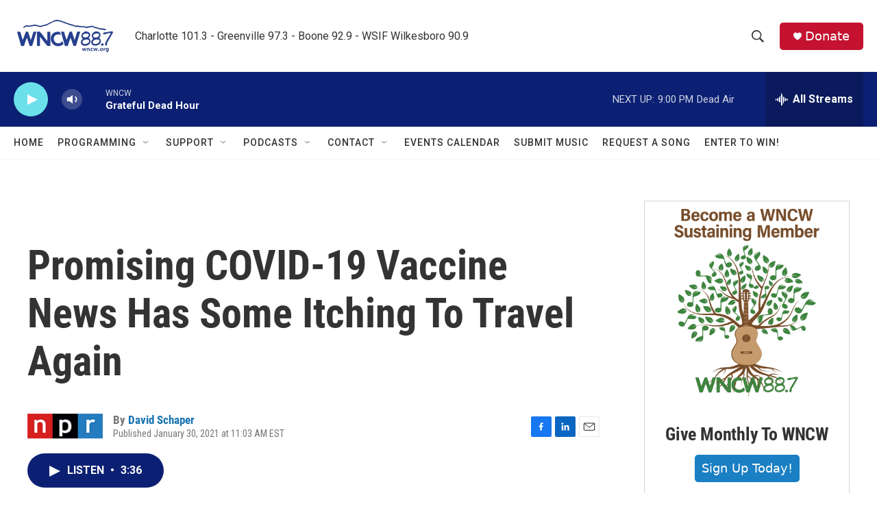

--- FILE ---
content_type: text/html; charset=utf-8
request_url: https://www.google.com/recaptcha/api2/aframe
body_size: 267
content:
<!DOCTYPE HTML><html><head><meta http-equiv="content-type" content="text/html; charset=UTF-8"></head><body><script nonce="kYsHtBpXa7q7sMZ6kdyc2w">/** Anti-fraud and anti-abuse applications only. See google.com/recaptcha */ try{var clients={'sodar':'https://pagead2.googlesyndication.com/pagead/sodar?'};window.addEventListener("message",function(a){try{if(a.source===window.parent){var b=JSON.parse(a.data);var c=clients[b['id']];if(c){var d=document.createElement('img');d.src=c+b['params']+'&rc='+(localStorage.getItem("rc::a")?sessionStorage.getItem("rc::b"):"");window.document.body.appendChild(d);sessionStorage.setItem("rc::e",parseInt(sessionStorage.getItem("rc::e")||0)+1);localStorage.setItem("rc::h",'1769649338642');}}}catch(b){}});window.parent.postMessage("_grecaptcha_ready", "*");}catch(b){}</script></body></html>